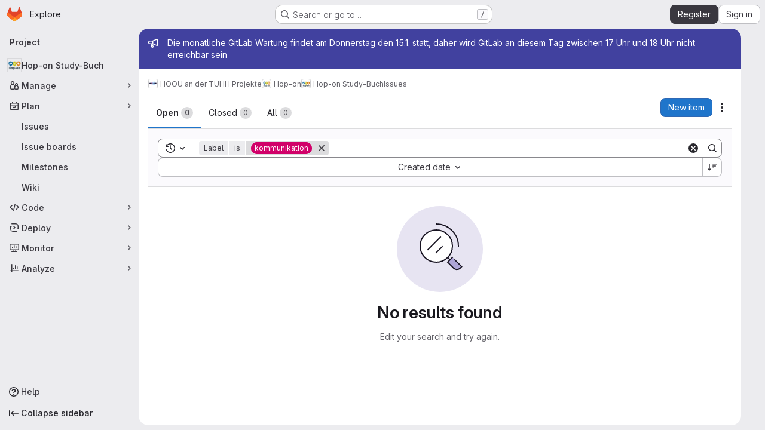

--- FILE ---
content_type: text/html; charset=utf-8
request_url: https://collaborating.tuhh.de/hoou-an-der-tuhh-projekte/hop-on-collection/hopon-study-gitbook/-/issues?label_name%5B%5D=kommunikation&sort=created_date&state=opened
body_size: 9332
content:




<!DOCTYPE html>
<html class="gl-system ui-gray with-top-bar with-header application-chrome page-with-panels with-gl-container-queries " lang="en">
<head prefix="og: http://ogp.me/ns#">
<meta charset="utf-8">
<meta content="IE=edge" http-equiv="X-UA-Compatible">
<meta content="width=device-width, initial-scale=1" name="viewport">
<title>Issues · HOOU an der TUHH Projekte / Hop-on / Hop-on Study-Buch · GitLab</title>
<script nonce="NifT1tC6p+JnzKFc524Y0w==">
//<![CDATA[
window.gon={};gon.api_version="v4";gon.default_avatar_url="https://collaborating.tuhh.de/assets/no_avatar-849f9c04a3a0d0cea2424ae97b27447dc64a7dbfae83c036c45b403392f0e8ba.png";gon.max_file_size=1024;gon.asset_host=null;gon.webpack_public_path="/assets/webpack/";gon.relative_url_root="";gon.user_color_mode="gl-system";gon.user_color_scheme="white";gon.markdown_surround_selection=null;gon.markdown_automatic_lists=null;gon.markdown_maintain_indentation=null;gon.math_rendering_limits_enabled=true;gon.allow_immediate_namespaces_deletion=true;gon.recaptcha_api_server_url="https://www.recaptcha.net/recaptcha/api.js";gon.recaptcha_sitekey="6LevZw8UAAAAAENEzlBJ8dDT4j9bsGBccun2Wfc5";gon.gitlab_url="https://collaborating.tuhh.de";gon.promo_url="https://about.gitlab.com";gon.forum_url="https://forum.gitlab.com";gon.docs_url="https://docs.gitlab.com";gon.revision="f4d06cea254";gon.feature_category="team_planning";gon.gitlab_logo="/assets/gitlab_logo-2957169c8ef64c58616a1ac3f4fc626e8a35ce4eb3ed31bb0d873712f2a041a0.png";gon.secure=true;gon.sprite_icons="/assets/icons-4c8dcc4ae95b72054c5ab1467cf841cbe8c4717ac179b67e7e1f80a72d92038a.svg";gon.sprite_file_icons="/assets/file_icons/file_icons-90de312d3dbe794a19dee8aee171f184ff69ca9c9cf9fe37e8b254e84c3a1543.svg";gon.illustrations_path="/images/illustrations.svg";gon.emoji_sprites_css_path="/assets/emoji_sprites-bd26211944b9d072037ec97cb138f1a52cd03ef185cd38b8d1fcc963245199a1.css";gon.emoji_backend_version=4;gon.gridstack_css_path="/assets/lazy_bundles/gridstack-f42069e5c7b1542688660592b48f2cbd86e26b77030efd195d124dbd8fe64434.css";gon.test_env=false;gon.disable_animations=false;gon.suggested_label_colors={"#cc338b":"Magenta-pink","#dc143c":"Crimson","#c21e56":"Rose red","#cd5b45":"Dark coral","#ed9121":"Carrot orange","#eee600":"Titanium yellow","#009966":"Green-cyan","#8fbc8f":"Dark sea green","#6699cc":"Blue-gray","#e6e6fa":"Lavender","#9400d3":"Dark violet","#330066":"Deep violet","#36454f":"Charcoal grey","#808080":"Gray"};gon.first_day_of_week=1;gon.time_display_relative=true;gon.time_display_format=0;gon.ee=false;gon.jh=false;gon.dot_com=false;gon.uf_error_prefix="UF";gon.pat_prefix="";gon.keyboard_shortcuts_enabled=true;gon.broadcast_message_dismissal_path=null;gon.diagramsnet_url="https://embed.diagrams.net";gon.features={"uiForOrganizations":false,"organizationSwitching":false,"findAndReplace":false,"removeMonitorMetrics":true,"workItemViewForIssues":true,"newProjectCreationForm":false,"workItemsClientSideBoards":false,"glqlWorkItems":true,"glqlAggregation":false,"glqlTypescript":false,"paneledView":true,"archiveGroup":false,"accessibleLoadingButton":false,"projectStudioEnabled":true,"preserveMarkdown":false,"serviceDeskTicket":false,"notificationsTodosButtons":false,"workItemPlanningView":false,"glqlLoadOnClick":false,"hideIncidentManagementFeatures":false};
//]]>
</script>

<script nonce="NifT1tC6p+JnzKFc524Y0w==">
//<![CDATA[
const root = document.documentElement;
if (window.matchMedia('(prefers-color-scheme: dark)').matches) {
  root.classList.add('gl-dark');
}

window.matchMedia('(prefers-color-scheme: dark)').addEventListener('change', (e) => {
  if (e.matches) {
    root.classList.add('gl-dark');
  } else {
    root.classList.remove('gl-dark');
  }
});

//]]>
</script>




<meta content="light dark" name="color-scheme">
<link rel="stylesheet" href="/assets/application-59ae9d4e7b7d01e8999df286773289ffa474123a7b129150e7e77fa443e2c2e4.css" media="(prefers-color-scheme: light)" />
<link rel="stylesheet" href="/assets/application_dark-18c1dccdcc67b178f5f5ced6b712949c6bf7c7c7232d218b2b630b7bb6a7c047.css" media="(prefers-color-scheme: dark)" />
<link rel="stylesheet" href="/assets/page_bundles/issuable_list-05158a63dfd93a66038b5961ea38aac90d2bc3c9aa05a4e3482ee5e0dbb0a137.css" /><link rel="stylesheet" href="/assets/page_bundles/issues_list-1d9cdbbaf9469f9073c410dc7a7f2543b02071773aa332daf63803eaaec87e62.css" /><link rel="stylesheet" href="/assets/page_bundles/issues_show-772d033f6edeb2b0194d5d8e7a458874b0c6ccd961b76643df7be26ef78eccc2.css" /><link rel="stylesheet" href="/assets/page_bundles/work_items-9f34e9e1785e95144a97edb25299b8dd0d2e641f7efb2d8b7bea3717104ed8f2.css" /><link rel="stylesheet" href="/assets/page_bundles/notes_shared-a4dff941637ebef2cf76105ce3c2b1b2cb2c523f2af7710be4e47d6892e03c41.css" /><link rel="stylesheet" href="/assets/page_bundles/design_management-714c36aa7869317006d0fdf3fa26fe925dcbcda6a0c71a93a3e54f3fc27ca849.css" /><link rel="stylesheet" href="/assets/page_bundles/commit_description-9e7efe20f0cef17d0606edabfad0418e9eb224aaeaa2dae32c817060fa60abcc.css" />
<link rel="stylesheet" href="/assets/tailwind_cqs-de28f8d90ad9af296011cb3f71159cd95a46c3d2741eb02f3146ede54bf818ca.css" />


<link rel="stylesheet" href="/assets/fonts-deb7ad1d55ca77c0172d8538d53442af63604ff490c74acc2859db295c125bdb.css" />
<link rel="stylesheet" href="/assets/highlight/themes/white-9669e20d2bac0337d55977e9ba6cf7540fcbb9d11ec33b69e51bae1d72e40db3.css" media="(prefers-color-scheme: light)" />
<link rel="stylesheet" href="/assets/highlight/themes/dark-c73a404d1f019e02345db3f656cde81011d1ed7ae616045770ab85f7deac07d6.css" media="(prefers-color-scheme: dark)" />

<script src="/assets/webpack/runtime.51783880.bundle.js" defer="defer" nonce="NifT1tC6p+JnzKFc524Y0w=="></script>
<script src="/assets/webpack/main.f8bd7f7b.chunk.js" defer="defer" nonce="NifT1tC6p+JnzKFc524Y0w=="></script>
<script src="/assets/webpack/tracker.4ac2efa2.chunk.js" defer="defer" nonce="NifT1tC6p+JnzKFc524Y0w=="></script>
<script nonce="NifT1tC6p+JnzKFc524Y0w==">
//<![CDATA[
window.snowplowOptions = {"namespace":"gl","hostname":"collaborating.tuhh.de:443","postPath":"/-/collect_events","forceSecureTracker":true,"appId":"gitlab_sm"}

gl = window.gl || {};
gl.snowplowStandardContext = {"schema":"iglu:com.gitlab/gitlab_standard/jsonschema/1-1-7","data":{"environment":"self-managed","source":"gitlab-rails","correlation_id":"01KEXBVJS2ECE0S112BG0YWGFY","plan":"free","extra":{},"user_id":null,"global_user_id":null,"user_type":null,"is_gitlab_team_member":null,"namespace_id":8944,"ultimate_parent_namespace_id":339,"project_id":210,"feature_enabled_by_namespace_ids":null,"realm":"self-managed","deployment_type":"self-managed","instance_id":"a3295624-6af7-4595-8267-93939a9823c6","unique_instance_id":"5fd493e4-a007-51df-a1e5-cff7341f09b5","host_name":"collaborating.tuhh.de","instance_version":"18.6.3","context_generated_at":"2026-01-14T05:22:39.293+01:00"}}
gl.snowplowPseudonymizedPageUrl = "https://collaborating.tuhh.de/namespace8944/project210/-/issues?label_name=masked_label_name\u0026sort=masked_sort\u0026state=opened";
gl.maskedDefaultReferrerUrl = null;
gl.ga4MeasurementId = 'G-ENFH3X7M5Y';
gl.duoEvents = [];
gl.onlySendDuoEvents = true;


//]]>
</script>
<link rel="preload" href="/assets/application-59ae9d4e7b7d01e8999df286773289ffa474123a7b129150e7e77fa443e2c2e4.css" as="style" type="text/css" nonce="w0fj4rcH94DKxGWbqkF4xw==">
<link rel="preload" href="/assets/highlight/themes/white-9669e20d2bac0337d55977e9ba6cf7540fcbb9d11ec33b69e51bae1d72e40db3.css" as="style" type="text/css" nonce="w0fj4rcH94DKxGWbqkF4xw==">




<script src="/assets/webpack/commons-pages.groups.new-pages.import.gitlab_projects.new-pages.import.manifest.new-pages.projects.n-44c6c18e.b4d27aad.chunk.js" defer="defer" nonce="NifT1tC6p+JnzKFc524Y0w=="></script>
<script src="/assets/webpack/commons-pages.projects.feature_flags.edit-pages.projects.feature_flags.new-super_sidebar.e5aafe46.chunk.js" defer="defer" nonce="NifT1tC6p+JnzKFc524Y0w=="></script>
<script src="/assets/webpack/commons-pages.search.show-super_sidebar.7d2ba26f.chunk.js" defer="defer" nonce="NifT1tC6p+JnzKFc524Y0w=="></script>
<script src="/assets/webpack/super_sidebar.f8a8763b.chunk.js" defer="defer" nonce="NifT1tC6p+JnzKFc524Y0w=="></script>
<script src="/assets/webpack/prosemirror.1da0b164.chunk.js" defer="defer" nonce="NifT1tC6p+JnzKFc524Y0w=="></script>
<script src="/assets/webpack/commons-pages.projects-pages.projects.activity-pages.projects.alert_management.details-pages.project-1bcd7ed0.1696e9ce.chunk.js" defer="defer" nonce="NifT1tC6p+JnzKFc524Y0w=="></script>
<script src="/assets/webpack/commons-pages.admin.application_settings-pages.admin.application_settings.appearances.preview_sign_i-fc9f7bc9.a30a991a.chunk.js" defer="defer" nonce="NifT1tC6p+JnzKFc524Y0w=="></script>
<script src="/assets/webpack/17193943.b277bd21.chunk.js" defer="defer" nonce="NifT1tC6p+JnzKFc524Y0w=="></script>
<script src="/assets/webpack/commons-pages.admin.abuse_reports-pages.admin.abuse_reports.show-pages.admin.credentials-pages.admin-dde006c0.32075bec.chunk.js" defer="defer" nonce="NifT1tC6p+JnzKFc524Y0w=="></script>
<script src="/assets/webpack/commons-pages.admin.topics.edit-pages.admin.topics.new-pages.dashboard.home-pages.groups.issues-page-a840dfe3.2f7083ae.chunk.js" defer="defer" nonce="NifT1tC6p+JnzKFc524Y0w=="></script>
<script src="/assets/webpack/commons-pages.admin.topics.edit-pages.admin.topics.new-pages.dashboard.home-pages.groups.issues-page-f754c6c4.36fb86fe.chunk.js" defer="defer" nonce="NifT1tC6p+JnzKFc524Y0w=="></script>
<script src="/assets/webpack/commons-pages.admin.topics.edit-pages.admin.topics.new-pages.groups.issues-pages.groups.milestones.e-9908beb7.39190bb5.chunk.js" defer="defer" nonce="NifT1tC6p+JnzKFc524Y0w=="></script>
<script src="/assets/webpack/commons-pages.admin.topics.edit-pages.admin.topics.new-pages.groups.issues-pages.groups.milestones.e-397f42c9.a0810831.chunk.js" defer="defer" nonce="NifT1tC6p+JnzKFc524Y0w=="></script>
<script src="/assets/webpack/commons-pages.admin.topics.edit-pages.admin.topics.new-pages.groups.issues-pages.groups.milestones.e-20489f6e.5e9535de.chunk.js" defer="defer" nonce="NifT1tC6p+JnzKFc524Y0w=="></script>
<script src="/assets/webpack/commons-pages.admin.abuse_reports-pages.admin.abuse_reports.show-pages.admin.groups.index-pages.admi-2872c637.e3ce6637.chunk.js" defer="defer" nonce="NifT1tC6p+JnzKFc524Y0w=="></script>
<script src="/assets/webpack/422f149e.249f3e6a.chunk.js" defer="defer" nonce="NifT1tC6p+JnzKFc524Y0w=="></script>
<script src="/assets/webpack/commons-pages.dashboard.milestones.show-pages.groups.issues-pages.groups.merge_requests-pages.groups-a6d257f6.0187cb11.chunk.js" defer="defer" nonce="NifT1tC6p+JnzKFc524Y0w=="></script>
<script src="/assets/webpack/commons-pages.groups.issues-pages.groups.work_items-pages.groups.work_items.show-pages.projects.comm-d3aaabd2.45b0bbe7.chunk.js" defer="defer" nonce="NifT1tC6p+JnzKFc524Y0w=="></script>
<script src="/assets/webpack/commons-pages.groups.issues-pages.groups.work_items-pages.groups.work_items.show-pages.projects.comm-d888145b.7afb1b9c.chunk.js" defer="defer" nonce="NifT1tC6p+JnzKFc524Y0w=="></script>
<script src="/assets/webpack/commons-pages.groups.issues-pages.groups.merge_requests-pages.groups.work_items-pages.groups.work_it-d0ad1f59.93aba5d5.chunk.js" defer="defer" nonce="NifT1tC6p+JnzKFc524Y0w=="></script>
<script src="/assets/webpack/commons-pages.dashboard.issues-pages.groups.issues-pages.groups.merge_requests-pages.groups.work_ite-d0ce6f28.31b2a474.chunk.js" defer="defer" nonce="NifT1tC6p+JnzKFc524Y0w=="></script>
<script src="/assets/webpack/commons-pages.explore.catalog-pages.groups.harbor.repositories-pages.groups.issues-pages.groups.pack-d8f04da2.c3600fa0.chunk.js" defer="defer" nonce="NifT1tC6p+JnzKFc524Y0w=="></script>
<script src="/assets/webpack/pages.projects.issues.index.cc457b7b.chunk.js" defer="defer" nonce="NifT1tC6p+JnzKFc524Y0w=="></script>

<meta content="object" property="og:type">
<meta content="GitLab" property="og:site_name">
<meta content="Issues · HOOU an der TUHH Projekte / Hop-on / Hop-on Study-Buch · GitLab" property="og:title">
<meta content="GitBook im Projekt Hop-on. Beantwortet die häufigsten Fragen von Geflüchteten zur akademischen Bildung in Deutschland." property="og:description">
<meta content="https://collaborating.tuhh.de/uploads/-/system/project/avatar/210/2016-09_hop-on_Logo_rgb.png" property="og:image">
<meta content="64" property="og:image:width">
<meta content="64" property="og:image:height">
<meta content="https://collaborating.tuhh.de/hoou-an-der-tuhh-projekte/hop-on-collection/hopon-study-gitbook/-/issues?label_name%5B%5D=kommunikation&amp;sort=created_date&amp;state=opened" property="og:url">
<meta content="summary" property="twitter:card">
<meta content="Issues · HOOU an der TUHH Projekte / Hop-on / Hop-on Study-Buch · GitLab" property="twitter:title">
<meta content="GitBook im Projekt Hop-on. Beantwortet die häufigsten Fragen von Geflüchteten zur akademischen Bildung in Deutschland." property="twitter:description">
<meta content="https://collaborating.tuhh.de/uploads/-/system/project/avatar/210/2016-09_hop-on_Logo_rgb.png" property="twitter:image">

<meta name="csrf-param" content="authenticity_token" />
<meta name="csrf-token" content="iMAENDX0L39cvskLex0CfhCMzvRMQHvRdawQEmgSjUMkmVsksnt_7Gp60tUJ3rIID4TZTqsjh4IdAGVwSsgSBQ" />
<meta name="csp-nonce" content="NifT1tC6p+JnzKFc524Y0w==" />
<meta name="action-cable-url" content="/-/cable" />
<link href="/-/manifest.json" rel="manifest">
<link rel="icon" type="image/png" href="/assets/favicon-72a2cad5025aa931d6ea56c3201d1f18e68a8cd39788c7c80d5b2b82aa5143ef.png" id="favicon" data-original-href="/assets/favicon-72a2cad5025aa931d6ea56c3201d1f18e68a8cd39788c7c80d5b2b82aa5143ef.png" />
<link rel="apple-touch-icon" type="image/x-icon" href="/assets/apple-touch-icon-b049d4bc0dd9626f31db825d61880737befc7835982586d015bded10b4435460.png" />
<link href="/search/opensearch.xml" rel="search" title="Search GitLab" type="application/opensearchdescription+xml">
<link rel="alternate" type="application/atom+xml" title="Hop-on Study-Buch issues" href="https://collaborating.tuhh.de/hoou-an-der-tuhh-projekte/hop-on-collection/hopon-study-gitbook/-/issues.atom?label_name%5B%5D=kommunikation&amp;sort=created_date&amp;state=opened" />




<meta content="GitBook im Projekt Hop-on. Beantwortet die häufigsten Fragen von Geflüchteten zur akademischen Bildung in Deutschland." name="description">
<meta content="#28272d" name="theme-color">
</head>

<body class="tab-width-8 gl-browser-chrome gl-platform-mac " data-group="hop-on-collection" data-group-full-path="hoou-an-der-tuhh-projekte/hop-on-collection" data-namespace-id="8944" data-page="projects:issues:index" data-project="hopon-study-gitbook" data-project-full-path="hoou-an-der-tuhh-projekte/hop-on-collection/hopon-study-gitbook" data-project-id="210" data-project-studio-available="true" data-project-studio-enabled="true">
<div id="js-tooltips-container"></div>

<script nonce="NifT1tC6p+JnzKFc524Y0w==">
//<![CDATA[
gl = window.gl || {};
gl.client = {"isChrome":true,"isMac":true};


//]]>
</script>


<header class="super-topbar js-super-topbar"></header>
<div class="layout-page page-with-super-sidebar">
<script nonce="NifT1tC6p+JnzKFc524Y0w==">
//<![CDATA[
const outer = document.createElement('div');
outer.style.visibility = 'hidden';
outer.style.overflow = 'scroll';
document.body.appendChild(outer);
const inner = document.createElement('div');
outer.appendChild(inner);
const scrollbarWidth = outer.offsetWidth - inner.offsetWidth;
outer.parentNode.removeChild(outer);
document.documentElement.style.setProperty('--scrollbar-width', `${scrollbarWidth}px`);

//]]>
</script><aside class="js-super-sidebar super-sidebar super-sidebar-loading" data-command-palette="{&quot;project_files_url&quot;:&quot;/hoou-an-der-tuhh-projekte/hop-on-collection/hopon-study-gitbook/-/files/languages?format=json&quot;,&quot;project_blob_url&quot;:&quot;/hoou-an-der-tuhh-projekte/hop-on-collection/hopon-study-gitbook/-/blob/languages&quot;}" data-force-desktop-expanded-sidebar="" data-is-saas="false" data-root-path="/" data-sidebar="{&quot;is_logged_in&quot;:false,&quot;compare_plans_url&quot;:&quot;https://about.gitlab.com/pricing&quot;,&quot;context_switcher_links&quot;:[{&quot;title&quot;:&quot;Explore&quot;,&quot;link&quot;:&quot;/explore&quot;,&quot;icon&quot;:&quot;compass&quot;}],&quot;current_menu_items&quot;:[{&quot;id&quot;:&quot;project_overview&quot;,&quot;title&quot;:&quot;Hop-on Study-Buch&quot;,&quot;avatar&quot;:&quot;/uploads/-/system/project/avatar/210/2016-09_hop-on_Logo_rgb.png&quot;,&quot;entity_id&quot;:210,&quot;link&quot;:&quot;/hoou-an-der-tuhh-projekte/hop-on-collection/hopon-study-gitbook&quot;,&quot;link_classes&quot;:&quot;shortcuts-project&quot;,&quot;is_active&quot;:false},{&quot;id&quot;:&quot;manage_menu&quot;,&quot;title&quot;:&quot;Manage&quot;,&quot;icon&quot;:&quot;users&quot;,&quot;avatar_shape&quot;:&quot;rect&quot;,&quot;link&quot;:&quot;/hoou-an-der-tuhh-projekte/hop-on-collection/hopon-study-gitbook/activity&quot;,&quot;is_active&quot;:false,&quot;items&quot;:[{&quot;id&quot;:&quot;activity&quot;,&quot;title&quot;:&quot;Activity&quot;,&quot;link&quot;:&quot;/hoou-an-der-tuhh-projekte/hop-on-collection/hopon-study-gitbook/activity&quot;,&quot;link_classes&quot;:&quot;shortcuts-project-activity&quot;,&quot;is_active&quot;:false},{&quot;id&quot;:&quot;members&quot;,&quot;title&quot;:&quot;Members&quot;,&quot;link&quot;:&quot;/hoou-an-der-tuhh-projekte/hop-on-collection/hopon-study-gitbook/-/project_members&quot;,&quot;is_active&quot;:false},{&quot;id&quot;:&quot;labels&quot;,&quot;title&quot;:&quot;Labels&quot;,&quot;link&quot;:&quot;/hoou-an-der-tuhh-projekte/hop-on-collection/hopon-study-gitbook/-/labels&quot;,&quot;is_active&quot;:false}],&quot;separated&quot;:false},{&quot;id&quot;:&quot;plan_menu&quot;,&quot;title&quot;:&quot;Plan&quot;,&quot;icon&quot;:&quot;planning&quot;,&quot;avatar_shape&quot;:&quot;rect&quot;,&quot;link&quot;:&quot;/hoou-an-der-tuhh-projekte/hop-on-collection/hopon-study-gitbook/-/issues&quot;,&quot;is_active&quot;:true,&quot;items&quot;:[{&quot;id&quot;:&quot;project_issue_list&quot;,&quot;title&quot;:&quot;Issues&quot;,&quot;link&quot;:&quot;/hoou-an-der-tuhh-projekte/hop-on-collection/hopon-study-gitbook/-/issues&quot;,&quot;link_classes&quot;:&quot;shortcuts-issues has-sub-items&quot;,&quot;pill_count_field&quot;:&quot;openIssuesCount&quot;,&quot;pill_count_dynamic&quot;:false,&quot;is_active&quot;:true},{&quot;id&quot;:&quot;boards&quot;,&quot;title&quot;:&quot;Issue boards&quot;,&quot;link&quot;:&quot;/hoou-an-der-tuhh-projekte/hop-on-collection/hopon-study-gitbook/-/boards&quot;,&quot;link_classes&quot;:&quot;shortcuts-issue-boards&quot;,&quot;is_active&quot;:false},{&quot;id&quot;:&quot;milestones&quot;,&quot;title&quot;:&quot;Milestones&quot;,&quot;link&quot;:&quot;/hoou-an-der-tuhh-projekte/hop-on-collection/hopon-study-gitbook/-/milestones&quot;,&quot;is_active&quot;:false},{&quot;id&quot;:&quot;project_wiki&quot;,&quot;title&quot;:&quot;Wiki&quot;,&quot;link&quot;:&quot;/hoou-an-der-tuhh-projekte/hop-on-collection/hopon-study-gitbook/-/wikis/home&quot;,&quot;link_classes&quot;:&quot;shortcuts-wiki&quot;,&quot;is_active&quot;:false}],&quot;separated&quot;:false},{&quot;id&quot;:&quot;code_menu&quot;,&quot;title&quot;:&quot;Code&quot;,&quot;icon&quot;:&quot;code&quot;,&quot;avatar_shape&quot;:&quot;rect&quot;,&quot;link&quot;:&quot;/hoou-an-der-tuhh-projekte/hop-on-collection/hopon-study-gitbook/-/merge_requests&quot;,&quot;is_active&quot;:false,&quot;items&quot;:[{&quot;id&quot;:&quot;project_merge_request_list&quot;,&quot;title&quot;:&quot;Merge requests&quot;,&quot;link&quot;:&quot;/hoou-an-der-tuhh-projekte/hop-on-collection/hopon-study-gitbook/-/merge_requests&quot;,&quot;link_classes&quot;:&quot;shortcuts-merge_requests&quot;,&quot;pill_count_field&quot;:&quot;openMergeRequestsCount&quot;,&quot;pill_count_dynamic&quot;:false,&quot;is_active&quot;:false},{&quot;id&quot;:&quot;files&quot;,&quot;title&quot;:&quot;Repository&quot;,&quot;link&quot;:&quot;/hoou-an-der-tuhh-projekte/hop-on-collection/hopon-study-gitbook/-/tree/languages&quot;,&quot;link_classes&quot;:&quot;shortcuts-tree&quot;,&quot;is_active&quot;:false},{&quot;id&quot;:&quot;branches&quot;,&quot;title&quot;:&quot;Branches&quot;,&quot;link&quot;:&quot;/hoou-an-der-tuhh-projekte/hop-on-collection/hopon-study-gitbook/-/branches&quot;,&quot;is_active&quot;:false},{&quot;id&quot;:&quot;commits&quot;,&quot;title&quot;:&quot;Commits&quot;,&quot;link&quot;:&quot;/hoou-an-der-tuhh-projekte/hop-on-collection/hopon-study-gitbook/-/commits/languages?ref_type=heads&quot;,&quot;link_classes&quot;:&quot;shortcuts-commits&quot;,&quot;is_active&quot;:false},{&quot;id&quot;:&quot;tags&quot;,&quot;title&quot;:&quot;Tags&quot;,&quot;link&quot;:&quot;/hoou-an-der-tuhh-projekte/hop-on-collection/hopon-study-gitbook/-/tags&quot;,&quot;is_active&quot;:false},{&quot;id&quot;:&quot;graphs&quot;,&quot;title&quot;:&quot;Repository graph&quot;,&quot;link&quot;:&quot;/hoou-an-der-tuhh-projekte/hop-on-collection/hopon-study-gitbook/-/network/languages?ref_type=heads&quot;,&quot;link_classes&quot;:&quot;shortcuts-network&quot;,&quot;is_active&quot;:false},{&quot;id&quot;:&quot;compare&quot;,&quot;title&quot;:&quot;Compare revisions&quot;,&quot;link&quot;:&quot;/hoou-an-der-tuhh-projekte/hop-on-collection/hopon-study-gitbook/-/compare?from=languages\u0026to=languages&quot;,&quot;is_active&quot;:false}],&quot;separated&quot;:false},{&quot;id&quot;:&quot;deploy_menu&quot;,&quot;title&quot;:&quot;Deploy&quot;,&quot;icon&quot;:&quot;deployments&quot;,&quot;avatar_shape&quot;:&quot;rect&quot;,&quot;link&quot;:&quot;/hoou-an-der-tuhh-projekte/hop-on-collection/hopon-study-gitbook/-/releases&quot;,&quot;is_active&quot;:false,&quot;items&quot;:[{&quot;id&quot;:&quot;releases&quot;,&quot;title&quot;:&quot;Releases&quot;,&quot;link&quot;:&quot;/hoou-an-der-tuhh-projekte/hop-on-collection/hopon-study-gitbook/-/releases&quot;,&quot;link_classes&quot;:&quot;shortcuts-deployments-releases&quot;,&quot;is_active&quot;:false},{&quot;id&quot;:&quot;model_registry&quot;,&quot;title&quot;:&quot;Model registry&quot;,&quot;link&quot;:&quot;/hoou-an-der-tuhh-projekte/hop-on-collection/hopon-study-gitbook/-/ml/models&quot;,&quot;is_active&quot;:false}],&quot;separated&quot;:false},{&quot;id&quot;:&quot;monitor_menu&quot;,&quot;title&quot;:&quot;Monitor&quot;,&quot;icon&quot;:&quot;monitor&quot;,&quot;avatar_shape&quot;:&quot;rect&quot;,&quot;link&quot;:&quot;/hoou-an-der-tuhh-projekte/hop-on-collection/hopon-study-gitbook/-/incidents&quot;,&quot;is_active&quot;:false,&quot;items&quot;:[{&quot;id&quot;:&quot;incidents&quot;,&quot;title&quot;:&quot;Incidents&quot;,&quot;link&quot;:&quot;/hoou-an-der-tuhh-projekte/hop-on-collection/hopon-study-gitbook/-/incidents&quot;,&quot;is_active&quot;:false}],&quot;separated&quot;:false},{&quot;id&quot;:&quot;analyze_menu&quot;,&quot;title&quot;:&quot;Analyze&quot;,&quot;icon&quot;:&quot;chart&quot;,&quot;avatar_shape&quot;:&quot;rect&quot;,&quot;link&quot;:&quot;/hoou-an-der-tuhh-projekte/hop-on-collection/hopon-study-gitbook/-/value_stream_analytics&quot;,&quot;is_active&quot;:false,&quot;items&quot;:[{&quot;id&quot;:&quot;cycle_analytics&quot;,&quot;title&quot;:&quot;Value stream analytics&quot;,&quot;link&quot;:&quot;/hoou-an-der-tuhh-projekte/hop-on-collection/hopon-study-gitbook/-/value_stream_analytics&quot;,&quot;link_classes&quot;:&quot;shortcuts-project-cycle-analytics&quot;,&quot;is_active&quot;:false},{&quot;id&quot;:&quot;contributors&quot;,&quot;title&quot;:&quot;Contributor analytics&quot;,&quot;link&quot;:&quot;/hoou-an-der-tuhh-projekte/hop-on-collection/hopon-study-gitbook/-/graphs/languages?ref_type=heads&quot;,&quot;is_active&quot;:false},{&quot;id&quot;:&quot;repository_analytics&quot;,&quot;title&quot;:&quot;Repository analytics&quot;,&quot;link&quot;:&quot;/hoou-an-der-tuhh-projekte/hop-on-collection/hopon-study-gitbook/-/graphs/languages/charts&quot;,&quot;link_classes&quot;:&quot;shortcuts-repository-charts&quot;,&quot;is_active&quot;:false},{&quot;id&quot;:&quot;model_experiments&quot;,&quot;title&quot;:&quot;Model experiments&quot;,&quot;link&quot;:&quot;/hoou-an-der-tuhh-projekte/hop-on-collection/hopon-study-gitbook/-/ml/experiments&quot;,&quot;is_active&quot;:false}],&quot;separated&quot;:false}],&quot;current_context_header&quot;:&quot;Project&quot;,&quot;support_path&quot;:&quot;https://about.gitlab.com/get-help/&quot;,&quot;docs_path&quot;:&quot;/help/docs&quot;,&quot;display_whats_new&quot;:false,&quot;show_version_check&quot;:null,&quot;search&quot;:{&quot;search_path&quot;:&quot;/search&quot;,&quot;issues_path&quot;:&quot;/dashboard/issues&quot;,&quot;mr_path&quot;:&quot;/dashboard/merge_requests&quot;,&quot;autocomplete_path&quot;:&quot;/search/autocomplete&quot;,&quot;settings_path&quot;:&quot;/search/settings&quot;,&quot;search_context&quot;:{&quot;group&quot;:{&quot;id&quot;:8944,&quot;name&quot;:&quot;Hop-on&quot;,&quot;full_name&quot;:&quot;HOOU an der TUHH Projekte / Hop-on&quot;},&quot;group_metadata&quot;:{&quot;issues_path&quot;:&quot;/groups/hoou-an-der-tuhh-projekte/hop-on-collection/-/issues&quot;,&quot;mr_path&quot;:&quot;/groups/hoou-an-der-tuhh-projekte/hop-on-collection/-/merge_requests&quot;},&quot;project&quot;:{&quot;id&quot;:210,&quot;name&quot;:&quot;Hop-on Study-Buch&quot;},&quot;project_metadata&quot;:{&quot;mr_path&quot;:&quot;/hoou-an-der-tuhh-projekte/hop-on-collection/hopon-study-gitbook/-/merge_requests&quot;,&quot;issues_path&quot;:&quot;/hoou-an-der-tuhh-projekte/hop-on-collection/hopon-study-gitbook/-/issues&quot;},&quot;code_search&quot;:false,&quot;scope&quot;:&quot;issues&quot;,&quot;for_snippets&quot;:null}},&quot;panel_type&quot;:&quot;project&quot;,&quot;shortcut_links&quot;:[{&quot;title&quot;:&quot;Snippets&quot;,&quot;href&quot;:&quot;/explore/snippets&quot;,&quot;css_class&quot;:&quot;dashboard-shortcuts-snippets&quot;},{&quot;title&quot;:&quot;Groups&quot;,&quot;href&quot;:&quot;/explore/groups&quot;,&quot;css_class&quot;:&quot;dashboard-shortcuts-groups&quot;},{&quot;title&quot;:&quot;Projects&quot;,&quot;href&quot;:&quot;/explore/projects/starred&quot;,&quot;css_class&quot;:&quot;dashboard-shortcuts-projects&quot;}],&quot;terms&quot;:&quot;/-/users/terms&quot;,&quot;sign_in_visible&quot;:&quot;true&quot;,&quot;allow_signup&quot;:&quot;true&quot;,&quot;new_user_registration_path&quot;:&quot;/users/sign_up&quot;,&quot;sign_in_path&quot;:&quot;/users/sign_in?redirect_to_referer=yes&quot;}"></aside>


<div class="panels-container gl-flex gl-gap-3">
<div class="content-panels gl-flex-1 gl-w-full gl-flex gl-gap-3 gl-relative js-content-panels gl-@container/content-panels">
<div class="js-static-panel static-panel content-wrapper gl-relative paneled-view gl-flex-1 gl-overflow-y-auto gl-bg-default" id="static-panel-portal">
<div class="panel-header">
<div class="broadcast-wrapper">

<div class="gl-broadcast-message banner js-broadcast-notification-116 indigo" data-broadcast-banner data-testid="banner-broadcast-message" role="alert">
<div class="gl-broadcast-message-content">
<div class="gl-broadcast-message-icon">
<svg class="s16" data-testid="bullhorn-icon"><use href="/assets/icons-4c8dcc4ae95b72054c5ab1467cf841cbe8c4717ac179b67e7e1f80a72d92038a.svg#bullhorn"></use></svg>
</div>
<div class="gl-broadcast-message-text">
<h2 class="gl-sr-only">Admin message</h2>
<p>Die monatliche GitLab Wartung findet am Donnerstag den 15.1. statt, daher wird GitLab an diesem Tag zwischen 17 Uhr und 18 Uhr nicht erreichbar sein</p>
</div>
</div>
</div>




</div>
<div class="top-bar-fixed container-fluid gl-rounded-t-lg gl-sticky gl-top-0 gl-left-0 gl-mx-0 gl-w-full" data-testid="top-bar">
<div class="top-bar-container gl-flex gl-items-center gl-gap-2">
<div class="gl-grow gl-basis-0 gl-flex gl-items-center gl-justify-start gl-gap-3">
<script type="application/ld+json">
{"@context":"https://schema.org","@type":"BreadcrumbList","itemListElement":[{"@type":"ListItem","position":1,"name":"HOOU an der TUHH Projekte","item":"https://collaborating.tuhh.de/hoou-an-der-tuhh-projekte"},{"@type":"ListItem","position":2,"name":"Hop-on","item":"https://collaborating.tuhh.de/hoou-an-der-tuhh-projekte/hop-on-collection"},{"@type":"ListItem","position":3,"name":"Hop-on Study-Buch","item":"https://collaborating.tuhh.de/hoou-an-der-tuhh-projekte/hop-on-collection/hopon-study-gitbook"},{"@type":"ListItem","position":4,"name":"Issues","item":"https://collaborating.tuhh.de/hoou-an-der-tuhh-projekte/hop-on-collection/hopon-study-gitbook/-/issues?label_name%5B%5D=kommunikation\u0026sort=created_date\u0026state=opened"}]}


</script>
<div data-testid="breadcrumb-links" id="js-vue-page-breadcrumbs-wrapper">
<div data-breadcrumbs-json="[{&quot;text&quot;:&quot;HOOU an der TUHH Projekte&quot;,&quot;href&quot;:&quot;/hoou-an-der-tuhh-projekte&quot;,&quot;avatarPath&quot;:&quot;/uploads/-/system/group/avatar/339/ZqFPX5aQ_400x400.jpg&quot;},{&quot;text&quot;:&quot;Hop-on&quot;,&quot;href&quot;:&quot;/hoou-an-der-tuhh-projekte/hop-on-collection&quot;,&quot;avatarPath&quot;:&quot;/uploads/-/system/group/avatar/8944/2016-09_hop-on_Logo_rgb__1_.png&quot;},{&quot;text&quot;:&quot;Hop-on Study-Buch&quot;,&quot;href&quot;:&quot;/hoou-an-der-tuhh-projekte/hop-on-collection/hopon-study-gitbook&quot;,&quot;avatarPath&quot;:&quot;/uploads/-/system/project/avatar/210/2016-09_hop-on_Logo_rgb.png&quot;},{&quot;text&quot;:&quot;Issues&quot;,&quot;href&quot;:&quot;/hoou-an-der-tuhh-projekte/hop-on-collection/hopon-study-gitbook/-/issues?label_name%5B%5D=kommunikation\u0026sort=created_date\u0026state=opened&quot;,&quot;avatarPath&quot;:null}]" id="js-vue-page-breadcrumbs"></div>
<div id="js-injected-page-breadcrumbs"></div>
<div id="js-page-breadcrumbs-extra"></div>
</div>


</div>

</div>
</div>

</div>
<div class="panel-content">
<div class="panel-content-inner js-static-panel-inner">
<div class="alert-wrapper alert-wrapper-top-space gl-flex gl-flex-col gl-gap-3 container-fluid container-limited">


























</div>

<div class="container-fluid container-limited project-highlight-puc">
<main class="content gl-@container/panel" id="content-body" itemscope itemtype="http://schema.org/SoftwareSourceCode">
<div id="js-drawer-container"></div>
<div class="flash-container flash-container-page sticky" data-testid="flash-container">
<div id="js-global-alerts"></div>
</div>






<h1 class="gl-sr-only">Issues</h1>
<div class="js-jira-issues-import-status-root" data-can-edit="false" data-is-jira-configured="false" data-issues-path="/hoou-an-der-tuhh-projekte/hop-on-collection/hopon-study-gitbook/-/issues" data-project-path="hoou-an-der-tuhh-projekte/hop-on-collection/hopon-study-gitbook"></div>
<div data-autocomplete-award-emojis-path="/-/autocomplete/award_emojis" data-calendar-path="/hoou-an-der-tuhh-projekte/hop-on-collection/hopon-study-gitbook/-/work_items.ics?due_date=next_month_and_previous_two_weeks&amp;label_name%5B%5D=kommunikation&amp;sort=closest_future_date&amp;state=opened" data-can-bulk-update="false" data-can-edit="false" data-can-import-work-items="false" data-can-read-crm-contact="false" data-can-read-crm-organization="false" data-default-branch="languages" data-export-csv-path="/hoou-an-der-tuhh-projekte/hop-on-collection/hopon-study-gitbook/-/issues/export_csv" data-full-path="hoou-an-der-tuhh-projekte/hop-on-collection/hopon-study-gitbook" data-group-id="8944" data-group-path="hoou-an-der-tuhh-projekte/hop-on-collection" data-has-projects="false" data-is-issue-repositioning-disabled="false" data-is-signed-in="false" data-issues-list-path="/hoou-an-der-tuhh-projekte/hop-on-collection/hopon-study-gitbook/-/issues" data-max-attachment-size="1 GiB" data-new-issue-path="/hoou-an-der-tuhh-projekte/hop-on-collection/hopon-study-gitbook/-/issues/new" data-new-trial-path="https://customers.gitlab.com/trials/new?return_to=https%253A%252F%252Fcollaborating.tuhh.de" data-project-import-jira-path="/hoou-an-der-tuhh-projekte/hop-on-collection/hopon-study-gitbook/-/import/jira" data-project-namespace-full-path="hoou-an-der-tuhh-projekte/hop-on-collection" data-releases-path="/hoou-an-der-tuhh-projekte/hop-on-collection/hopon-study-gitbook/-/releases.json" data-rss-path="/hoou-an-der-tuhh-projekte/hop-on-collection/hopon-study-gitbook/-/work_items.atom?label_name%5B%5D=kommunikation&amp;sort=created_date&amp;state=opened" data-show-new-work-item="true" data-time-tracking-limit-to-hours="false" data-work-item-planning-view-enabled="false" id="js-work-items"></div>

</main>
</div>

</div>

</div>
</div>
<div class="js-dynamic-panel paneled-view contextual-panel gl-@container/panel !gl-absolute gl-shadow-lg @xl/content-panels:gl-w-1/2 @xl/content-panels:gl-shadow-none @xl/content-panels:!gl-relative" id="contextual-panel-portal"></div>
</div>
</div>
<div class="paneled-view ai-panels">

</div>
</div>


<script nonce="NifT1tC6p+JnzKFc524Y0w==">
//<![CDATA[
if ('loading' in HTMLImageElement.prototype) {
  document.querySelectorAll('img.lazy').forEach(img => {
    img.loading = 'lazy';
    let imgUrl = img.dataset.src;
    // Only adding width + height for avatars for now
    if (imgUrl.indexOf('/avatar/') > -1 && imgUrl.indexOf('?') === -1) {
      const targetWidth = img.getAttribute('width') || img.width;
      imgUrl += `?width=${targetWidth}`;
    }
    img.src = imgUrl;
    img.removeAttribute('data-src');
    img.classList.remove('lazy');
    img.classList.add('js-lazy-loaded');
    img.dataset.testid = 'js-lazy-loaded-content';
  });
}

//]]>
</script>
<script nonce="NifT1tC6p+JnzKFc524Y0w==">
//<![CDATA[
gl = window.gl || {};
gl.experiments = {};


//]]>
</script>

</body>
</html>



--- FILE ---
content_type: text/javascript; charset=utf-8
request_url: https://collaborating.tuhh.de/assets/webpack/c5da9895.b428defe.chunk.js
body_size: 4592
content:
(this.webpackJsonp=this.webpackJsonp||[]).push([["c5da9895","131052d0","79fb2790"],{"4SqF":function(e,t,s){"use strict";s.r(t);s("B++/"),s("z6RN"),s("47t/"),s("ZzK0"),s("BzOf"),s("v2fZ"),s("dHQd"),s("yoDG"),s("KeS/"),s("tWNI"),s("8d6S"),s("VwWG"),s("IYHS"),s("rIA9"),s("MViX"),s("zglm"),s("GDOA"),s("hlbI"),s("a0mT"),s("u3H1"),s("ta8/"),s("IKCR"),s("nmTw"),s("W2kU"),s("58fc"),s("7dtT"),s("Rhav"),s("uhEP"),s("eppl"),s("UezY"),s("hG7+");var n=s("d85j"),a=s("spe0"),i=s("55ts"),r=s("OVZb"),l=s("jlnU"),o=s("NmEs"),u=s("0AwG"),c=s("/lV4"),d=s("W4cT"),g={components:{BaseToken:s("D9S+").a,GlIcon:n.a,GlFilteredSearchSuggestion:a.a,GlIntersperse:i.a,GlLabel:r.a},inject:["hasScopedLabelsFeature"],props:{config:{type:Object,required:!0},value:{type:Object,required:!0},active:{type:Boolean,required:!0}},data(){return{labels:this.config.initialLabels||[],allLabels:this.config.initialLabels||[],loading:!1}},computed:{defaultLabels(){return this.config.defaultLabels||d.x}},methods:{getActiveLabel(e,t){var s=this;return e.find((function(e){return s.getLabelName(e)===Object(u.B)(t)}))},findLabelByName(e){var t=this;return this.allLabels.find((function(s){return t.getLabelName(s)===e}))},findLabelById(e){return this.allLabels.find((function(t){return t.id===e}))},showScopedLabel(e){const t=this.findLabelByName(e);return Object(o.E)(t)&&this.hasScopedLabelsFeature},getLabelBackgroundColor(e){const t=this.findLabelByName(e);return(null==t?void 0:t.color)||"#fff0"},getLabelName:e=>e.name||e.title,updateListOfAllLabels(){var e=this;this.dedupeLabels(this.labels).forEach((function(t){e.findLabelById(t.id)||e.allLabels.push(t)}))},fetchLabels(e){var t=this;this.loading=!0,this.config.fetchLabels(e).then((function(s){const n=Array.isArray(s)?s:s.data;t.labels=t.dedupeLabels(n),t.updateListOfAllLabels(),t.config.fetchLatestLabels&&t.fetchLatestLabels(e)})).catch((function(){return Object(l.createAlert)({message:Object(c.a)("There was a problem fetching labels.")})})).finally((function(){t.loading=!1}))},fetchLatestLabels(e){var t=this;this.config.fetchLatestLabels(e).then((function(e){const s=Array.isArray(e)?e:e.data;t.labels=t.dedupeLabels(s),t.updateListOfAllLabels()})).catch((function(){return Object(l.createAlert)({message:Object(c.a)("There was a problem fetching latest labels.")})}))},dedupeLabels(e){var t=this;const s=new Set;return e.filter((function(e){const n=t.getLabelName(e);return!s.has(n)&&(s.add(n),!0)}))}}},h=s("tBpV"),f=Object(h.a)(g,(function(){var e=this,t=e._self._c;return t("base-token",e._g(e._b({attrs:{config:e.config,value:e.value,active:e.active,"suggestions-loading":e.loading,suggestions:e.labels,"get-active-token-value":e.getActiveLabel,"default-suggestions":e.defaultLabels,"value-identifier":e.getLabelName},on:{"fetch-suggestions":e.fetchLabels},scopedSlots:e._u([{key:"view",fn:function({viewTokenProps:{inputValue:s,activeTokenValue:n,selectedTokens:a}}){return[a.length>0?t("gl-intersperse",{attrs:{separator:", "}},e._l(a,(function(s){return t("gl-label",{key:s,staticClass:"js-no-trigger",attrs:{"background-color":e.getLabelBackgroundColor(s),scoped:e.showScopedLabel(s),title:s}})})),1):[n?t("gl-label",{staticClass:"js-no-trigger",attrs:{"background-color":e.getLabelBackgroundColor(n?e.getLabelName(n):s),scoped:e.showScopedLabel(n?e.getLabelName(n):s),title:n?e.getLabelName(n):s}}):[e._v(e._s(s))]]]}},{key:"suggestions-list",fn:function({suggestions:s,selections:n=[]}){return e._l(s,(function(s){return t("gl-filtered-search-suggestion",{key:s.id,attrs:{value:e.getLabelName(s)}},[t("div",{staticClass:"gl-flex gl-items-center",class:{"gl-pl-6":!n.includes(s.title)}},[n.includes(s.title)?t("gl-icon",{staticClass:"gl-mr-3 gl-shrink-0",attrs:{name:"check",variant:"subtle"}}):e._e(),e._v(" "),t("span",{staticClass:"gl-mr-3 gl-inline-block gl-p-3",style:{backgroundColor:s.color}}),e._v(" "),t("div",[e._v(e._s(e.getLabelName(s)))])],1)])}))}}])},"base-token",e.$attrs,!1),e.$listeners))}),[],!1,null,null,null);t.default=f.exports},"55ts":function(e,t,s){"use strict";s("UezY"),s("z6RN"),s("hG7+"),s("RFHG"),s("xuo1"),s("v2fZ");var n=s("ewH8"),a=s("hqzR"),i=s.n(a),r=s("5duq"),l=s.n(r),o=s("U2De"),u=s.n(o),c=s("nYCY"),d=s("tb44");const g=u()((function(e){return"string"==typeof e.tag||""!==e.text.trim()})),{Fragment:h}=n.default,f=n.default.version.startsWith("3")?function(e){return e.reduce((function(e,t){return h&&t.type===h&&Array.isArray(t.children)?e.push(...t.children):e.push(t),e}),[]).filter((function(e){return!Object(d.b)(e)}))}:g,p=Object(c.a)(-1),v=l()(-2,-1);var b={name:"GlIntersperse",functional:!0,props:{separator:{type:String,default:", ",required:!1},lastSeparator:{type:String,default:"",required:!1}},render(e,t){const{props:{separator:s,lastSeparator:n},slots:a,data:r}=t;return e("span",r,i()(function(e){return function(t){return e?t.length>3?p(e,t):v(e,t):t}}(n),Object(c.b)(s),f)(a().default))}},k=s("tBpV"),S=Object(k.a)(b,void 0,void 0,!1,null,null,null);t.a=S.exports},"5duq":function(e,t,s){var n=s("k9pk")("fill",s("Z/v1"));n.placeholder=s("gkan"),e.exports=n},"6wZT":function(e,t,s){var n=s("6+df"),a=s("NDsS");e.exports=function(e){return e?n(a(e),0,4294967295):0}},"D9S+":function(e,t,s){"use strict";var n=s("gAdM"),a=s.n(n),i=s("Tmea"),r=s.n(i),l=(s("B++/"),s("z6RN"),s("47t/"),s("3UXl"),s("iyoE"),s("UezY"),s("hG7+"),s("ZzK0"),s("BzOf"),s("v2fZ"),s("35gi")),o=s("spe0"),u=s("pDO9"),c=s("F2z7"),d=s("mSGG"),g=s("NnjE"),h=s("0AwG"),f=s("W4cT"),p=s("RXYC"),v={components:{GlFilteredSearchToken:l.a,GlFilteredSearchSuggestion:o.a,GlDropdownDivider:u.a,GlDropdownSectionHeader:c.a,GlDropdownText:d.a,GlLoadingIcon:g.a},props:{config:{type:Object,required:!0},value:{type:Object,required:!0},active:{type:Boolean,required:!0},suggestionsLoading:{type:Boolean,required:!1,default:!1},suggestions:{type:Array,required:!1,default:function(){return[]}},getActiveTokenValue:{type:Function,required:!1,default:function(e,t){return e.find((function({value:e}){return e===t}))}},defaultSuggestions:{type:Array,required:!1,default:function(){return[]}},preloadedSuggestions:{type:Array,required:!1,default:function(){return[]}},valueIdentifier:{type:Function,required:!1,default:function(e){return e.id}},searchBy:{type:String,required:!1,default:void 0},appliedTokens:{type:Array,required:!1,default:function(){return[]}}},data(){var e;return{hasFetched:!1,searchKey:"",selectedTokens:[],recentSuggestions:this.config.recentSuggestionsStorageKey&&null!==(e=Object(p.c)(this.config.recentSuggestionsStorageKey,this.appliedTokens,this.valueIdentifier))&&void 0!==e?e:[]}},computed:{isRecentSuggestionsEnabled(){return Boolean(this.config.recentSuggestionsStorageKey)},suggestionsEnabled(){return!this.config.suggestionsDisabled},recentTokenIds(){return this.recentSuggestions.map(this.valueIdentifier)},preloadedTokenIds(){return this.preloadedSuggestions.map(this.valueIdentifier)},activeTokenValue(){const e=this.multiSelectEnabled&&Array.isArray(this.value.data)?a()(this.value.data):this.value.data;return this.getActiveTokenValue(this.suggestions,e)},availableDefaultSuggestions(){return[f.v,f.w].includes(this.value.operator)?this.defaultSuggestions.filter((function(e){return!f.e.includes(e.value)})):this.defaultSuggestions},availableSuggestions(){var e=this;const t=this.searchKey?this.suggestions:this.suggestions.filter((function(t){return!e.recentTokenIds.includes(e.valueIdentifier(t))&&!e.preloadedTokenIds.includes(e.valueIdentifier(t))}));return this.applyMaxSuggestions(t)},showDefaultSuggestions(){return this.availableDefaultSuggestions.length>0&&!this.searchKey},showNoMatchesText(){return this.searchKey&&!this.availableSuggestions.length},showRecentSuggestions(){return this.isRecentSuggestionsEnabled&&this.recentSuggestions.length>0&&!this.searchKey},showPreloadedSuggestions(){return this.preloadedSuggestions.length>0&&!this.searchKey},showAvailableSuggestions(){return this.availableSuggestions.length>0},searchTerm(){return this.searchBy&&this.activeTokenValue?this.activeTokenValue[this.searchBy]:void 0},multiSelectEnabled(){return this.config.multiSelect&&f.r.includes(this.value.operator)},validatedConfig(){return this.config.multiSelect&&!this.multiSelectEnabled?{...this.config,multiSelect:!1}:this.config}},watch:{active:{immediate:!0,handler(e){var t=this;if(!e&&!this.suggestions.length){[this.value.data].flat().forEach((function(e){const s=t.searchTerm?t.searchTerm:e;t.$emit("fetch-suggestions",s)}))}}},suggestionsLoading:{handler(e){e&&(this.hasFetched=!0)}},value:{deep:!0,immediate:!0,handler(e){const{data:t}=e;this.multiSelectEnabled&&t&&(Array.isArray(t)?this.selectedTokens=t:this.active||this.selectedTokens.includes(t)||(this.selectedTokens=this.selectedTokens.concat(t)))}}},methods:{handleInput:r()((function({data:e,operator:t}){if(!Array.isArray(e)&&(e||t)&&(this.searchKey=e,!this.activeTokenValue)){let t=this.searchTerm?this.searchTerm:e;t.startsWith('"')&&t.endsWith('"')?t=Object(h.B)(t):t.startsWith('"')&&(t=t.slice(1,t.length)),this.$emit("fetch-suggestions",t)}}),f.a),handleTokenValueSelected(e){if(this.multiSelectEnabled){const t=this.selectedTokens.indexOf(e);t>-1?this.selectedTokens.splice(t,1):this.selectedTokens.push(e),this.$emit("input",{...this.value,data:""})}const t=this.getActiveTokenValue(this.suggestions,e);this.isRecentSuggestionsEnabled&&t&&!this.preloadedTokenIds.includes(this.valueIdentifier(t))&&Object(p.f)(this.config.recentSuggestionsStorageKey,t)},applyMaxSuggestions(e){const{maxSuggestions:t}=this.config;return!t||t<=0?e:e.slice(0,t)}}},b=s("tBpV"),k=Object(b.a)(v,(function(){var e=this,t=e._self._c;return t("gl-filtered-search-token",e._g(e._b({attrs:{config:e.validatedConfig,value:e.value,active:e.active,"multi-select-values":e.selectedTokens},on:{input:e.handleInput,select:e.handleTokenValueSelected},scopedSlots:e._u([{key:"view-token",fn:function(t){return[e._t("view-token",null,{viewTokenProps:{...t,activeTokenValue:e.activeTokenValue,selectedTokens:e.selectedTokens}})]}},{key:"view",fn:function(t){return[e._t("view",null,{viewTokenProps:{...t,activeTokenValue:e.activeTokenValue,selectedTokens:e.selectedTokens}})]}},e.suggestionsEnabled?{key:"suggestions",fn:function(){return[e.showDefaultSuggestions?[e._l(e.availableDefaultSuggestions,(function(s){return t("gl-filtered-search-suggestion",{key:s.value,attrs:{value:s.value}},[e._v("\n        "+e._s(s.text)+"\n      ")])})),e._v(" "),t("gl-dropdown-divider")]:e._e(),e._v(" "),e.showRecentSuggestions?[t("gl-dropdown-section-header",[e._v(e._s(e.__("Recently used")))]),e._v(" "),e._t("suggestions-list",null,{suggestions:e.recentSuggestions,selections:e.selectedTokens}),e._v(" "),t("gl-dropdown-divider")]:e._e(),e._v(" "),e.showPreloadedSuggestions?e._t("suggestions-list",null,{suggestions:e.preloadedSuggestions,selections:e.selectedTokens}):e._e(),e._v(" "),e.suggestionsLoading?t("gl-loading-icon",{attrs:{size:"sm"}}):e.showAvailableSuggestions?[e._t("suggestions-list",null,{suggestions:e.availableSuggestions,selections:e.selectedTokens})]:e.showNoMatchesText?t("gl-dropdown-text",[e._v("\n      "+e._s(e.__("No matches found"))+"\n    ")]):e.hasFetched?t("gl-dropdown-text",[e._v(e._s(e.__("No suggestions found")))]):e._e(),e._v(" "),e._t("footer")]},proxy:!0}:null],null,!0)},"gl-filtered-search-token",e.$attrs,!1),e.$listeners))}),[],!1,null,null,null);t.a=k.exports},F2z7:function(e,t,s){"use strict";var n=s("zNqO"),a=s("lgrP"),i=s("n64d"),r=s("EXdk"),l=s("MGi3"),o=s("eOJu"),u=s("Cn4y");const c=Object(u.c)({id:Object(u.b)(r.r),tag:Object(u.b)(r.r,"header"),variant:Object(u.b)(r.r)},i.g);var d={name:"GlDropdownHeader",components:{BDropdownHeader:Object(n.c)({name:i.g,functional:!0,props:c,render(e,{props:t,data:s,children:n}){const{tag:i,variant:r}=t;return e("li",Object(a.a)(Object(o.j)(s,["attrs"]),{attrs:{role:"presentation"}}),[e(i,{staticClass:"dropdown-header",class:{["text-"+r]:r},attrs:{...s.attrs||{},id:t.id||null,role:Object(l.t)(i,"header")?null:"heading"},ref:"header"},n)])}})},inheritAttrs:!1},g=s("tBpV"),h=Object(g.a)(d,(function(){return(0,this._self._c)("b-dropdown-header",this._g(this._b({staticClass:"gl-dropdown-section-header"},"b-dropdown-header",this.$attrs,!1),this.$listeners),[this._t("default")],2)}),[],!1,null,null,null);t.a=h.exports},OksX:function(e,t,s){var n=s("/eF7");e.exports=function(e){return n(e,4)}},Rk7e:function(e,t,s){var n=s("yueo"),a=s("0Y/0"),i=s("XVTP"),r=s("hL/J"),l=s("P/Kr"),o=s("QYRJ");e.exports=function(e){return a((function(t){var s=t.length,a=s,u=n.prototype.thru;for(e&&t.reverse();a--;){var c=t[a];if("function"!=typeof c)throw new TypeError("Expected a function");if(u&&!d&&"wrapper"==r(c))var d=new n([],!0)}for(a=d?a:s;++a<s;){c=t[a];var g=r(c),h="wrapper"==g?i(c):void 0;d=h&&o(h[0])&&424==h[1]&&!h[4].length&&1==h[9]?d[r(h[0])].apply(d,h[3]):1==c.length&&o(c)?d[g]():d.thru(c)}return function(){var e=arguments,n=e[0];if(d&&1==e.length&&l(n))return d.plant(n).value();for(var a=0,i=s?t[a].apply(this,e):n;++a<s;)i=t[a].call(this,i);return i}}))}},SmUC:function(e,t,s){var n=s("k9pk")("flowRight",s("uwHt"));n.placeholder=s("gkan"),e.exports=n},U2De:function(e,t,s){var n=s("k9pk")("filter",s("xzHw"));n.placeholder=s("gkan"),e.exports=n},"Z/v1":function(e,t,s){var n=s("mG8k"),a=s("etTJ");e.exports=function(e,t,s,i){var r=null==e?0:e.length;return r?(s&&"number"!=typeof s&&a(e,t,s)&&(s=0,i=r),n(e,t,s,i)):[]}},hqzR:function(e,t,s){e.exports=s("SmUC")},mG8k:function(e,t,s){var n=s("NDsS"),a=s("6wZT");e.exports=function(e,t,s,i){var r=e.length;for((s=n(s))<0&&(s=-s>r?0:r+s),(i=void 0===i||i>r?r:n(i))<0&&(i+=r),i=s>i?0:a(i);s<i;)e[s++]=t;return e}},srX6:function(e,t,s){var n=s("2v8U");e.exports=function(e,t){var s=[];return n(e,(function(e,n,a){t(e,n,a)&&s.push(e)})),s}},uwHt:function(e,t,s){var n=s("Rk7e")(!0);e.exports=n},xzHw:function(e,t,s){var n=s("seaz"),a=s("srX6"),i=s("nHTl"),r=s("P/Kr");e.exports=function(e,t){return(r(e)?n:a)(e,i(t,3))}}}]);
//# sourceMappingURL=c5da9895.b428defe.chunk.js.map